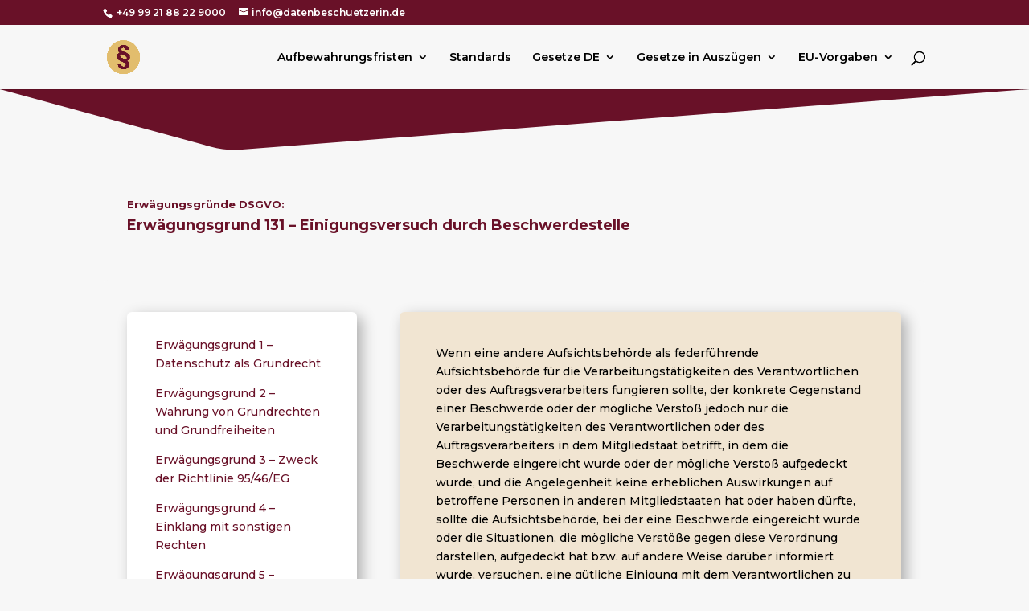

--- FILE ---
content_type: text/html; charset=UTF-8
request_url: https://gesetze.datenbeschuetzerin.de/erwaegungsgruende-dsgvo/erwaegungsgrund-131-einigungsversuch-durch-beschwerdestelle/
body_size: 15955
content:
<!DOCTYPE html>
<html lang="de">
<head>
	<meta charset="UTF-8" />
<meta http-equiv="X-UA-Compatible" content="IE=edge">
	<link rel="pingback" href="https://gesetze.datenbeschuetzerin.de/xmlrpc.php" />

	<script type="text/javascript">
		document.documentElement.className = 'js';
	</script>
	
	<meta name='robots' content='index, follow, max-image-preview:large, max-snippet:-1, max-video-preview:-1' />

	<!-- This site is optimized with the Yoast SEO plugin v26.0 - https://yoast.com/wordpress/plugins/seo/ -->
	<title>Erwägungsgrund 131 - Einigungsversuch durch Beschwerdestelle - Gesetze</title>
	<link rel="canonical" href="https://gesetze.datenbeschuetzerin.de/erwaegungsgruende-dsgvo/erwaegungsgrund-131-einigungsversuch-durch-beschwerdestelle/" />
	<meta property="og:locale" content="de_DE" />
	<meta property="og:type" content="article" />
	<meta property="og:title" content="Erwägungsgrund 131 - Einigungsversuch durch Beschwerdestelle - Gesetze" />
	<meta property="og:url" content="https://gesetze.datenbeschuetzerin.de/erwaegungsgruende-dsgvo/erwaegungsgrund-131-einigungsversuch-durch-beschwerdestelle/" />
	<meta property="og:site_name" content="Gesetze" />
	<meta property="article:modified_time" content="2025-05-19T15:26:41+00:00" />
	<meta name="twitter:card" content="summary_large_image" />
	<meta name="twitter:label1" content="Geschätzte Lesezeit" />
	<meta name="twitter:data1" content="9 Minuten" />
	<script type="application/ld+json" class="yoast-schema-graph">{"@context":"https://schema.org","@graph":[{"@type":"WebPage","@id":"https://gesetze.datenbeschuetzerin.de/erwaegungsgruende-dsgvo/erwaegungsgrund-131-einigungsversuch-durch-beschwerdestelle/","url":"https://gesetze.datenbeschuetzerin.de/erwaegungsgruende-dsgvo/erwaegungsgrund-131-einigungsversuch-durch-beschwerdestelle/","name":"Erwägungsgrund 131 - Einigungsversuch durch Beschwerdestelle - Gesetze","isPartOf":{"@id":"https://gesetze.datenbeschuetzerin.de/#website"},"datePublished":"2020-04-02T11:43:44+00:00","dateModified":"2025-05-19T15:26:41+00:00","breadcrumb":{"@id":"https://gesetze.datenbeschuetzerin.de/erwaegungsgruende-dsgvo/erwaegungsgrund-131-einigungsversuch-durch-beschwerdestelle/#breadcrumb"},"inLanguage":"de","potentialAction":[{"@type":"ReadAction","target":["https://gesetze.datenbeschuetzerin.de/erwaegungsgruende-dsgvo/erwaegungsgrund-131-einigungsversuch-durch-beschwerdestelle/"]}]},{"@type":"BreadcrumbList","@id":"https://gesetze.datenbeschuetzerin.de/erwaegungsgruende-dsgvo/erwaegungsgrund-131-einigungsversuch-durch-beschwerdestelle/#breadcrumb","itemListElement":[{"@type":"ListItem","position":1,"name":"Startseite","item":"https://gesetze.datenbeschuetzerin.de/"},{"@type":"ListItem","position":2,"name":"Erwägungsgründe DSGVO","item":"https://gesetze.datenbeschuetzerin.de/erwaegungsgruende-dsgvo/"},{"@type":"ListItem","position":3,"name":"Erwägungsgrund 131 &#8211; Einigungsversuch durch Beschwerdestelle"}]},{"@type":"WebSite","@id":"https://gesetze.datenbeschuetzerin.de/#website","url":"https://gesetze.datenbeschuetzerin.de/","name":"Gesetze","description":"für Informationssicherheit & Datenschutz","potentialAction":[{"@type":"SearchAction","target":{"@type":"EntryPoint","urlTemplate":"https://gesetze.datenbeschuetzerin.de/?s={search_term_string}"},"query-input":{"@type":"PropertyValueSpecification","valueRequired":true,"valueName":"search_term_string"}}],"inLanguage":"de"}]}</script>
	<!-- / Yoast SEO plugin. -->


<link rel='dns-prefetch' href='//fonts.googleapis.com' />
<link rel="alternate" type="application/rss+xml" title="Gesetze &raquo; Feed" href="https://gesetze.datenbeschuetzerin.de/feed/" />
<link rel="alternate" type="application/rss+xml" title="Gesetze &raquo; Kommentar-Feed" href="https://gesetze.datenbeschuetzerin.de/comments/feed/" />
<meta content="Divi v.4.27.4" name="generator"/><style id='wp-block-library-theme-inline-css' type='text/css'>
.wp-block-audio :where(figcaption){color:#555;font-size:13px;text-align:center}.is-dark-theme .wp-block-audio :where(figcaption){color:#ffffffa6}.wp-block-audio{margin:0 0 1em}.wp-block-code{border:1px solid #ccc;border-radius:4px;font-family:Menlo,Consolas,monaco,monospace;padding:.8em 1em}.wp-block-embed :where(figcaption){color:#555;font-size:13px;text-align:center}.is-dark-theme .wp-block-embed :where(figcaption){color:#ffffffa6}.wp-block-embed{margin:0 0 1em}.blocks-gallery-caption{color:#555;font-size:13px;text-align:center}.is-dark-theme .blocks-gallery-caption{color:#ffffffa6}:root :where(.wp-block-image figcaption){color:#555;font-size:13px;text-align:center}.is-dark-theme :root :where(.wp-block-image figcaption){color:#ffffffa6}.wp-block-image{margin:0 0 1em}.wp-block-pullquote{border-bottom:4px solid;border-top:4px solid;color:currentColor;margin-bottom:1.75em}.wp-block-pullquote cite,.wp-block-pullquote footer,.wp-block-pullquote__citation{color:currentColor;font-size:.8125em;font-style:normal;text-transform:uppercase}.wp-block-quote{border-left:.25em solid;margin:0 0 1.75em;padding-left:1em}.wp-block-quote cite,.wp-block-quote footer{color:currentColor;font-size:.8125em;font-style:normal;position:relative}.wp-block-quote:where(.has-text-align-right){border-left:none;border-right:.25em solid;padding-left:0;padding-right:1em}.wp-block-quote:where(.has-text-align-center){border:none;padding-left:0}.wp-block-quote.is-large,.wp-block-quote.is-style-large,.wp-block-quote:where(.is-style-plain){border:none}.wp-block-search .wp-block-search__label{font-weight:700}.wp-block-search__button{border:1px solid #ccc;padding:.375em .625em}:where(.wp-block-group.has-background){padding:1.25em 2.375em}.wp-block-separator.has-css-opacity{opacity:.4}.wp-block-separator{border:none;border-bottom:2px solid;margin-left:auto;margin-right:auto}.wp-block-separator.has-alpha-channel-opacity{opacity:1}.wp-block-separator:not(.is-style-wide):not(.is-style-dots){width:100px}.wp-block-separator.has-background:not(.is-style-dots){border-bottom:none;height:1px}.wp-block-separator.has-background:not(.is-style-wide):not(.is-style-dots){height:2px}.wp-block-table{margin:0 0 1em}.wp-block-table td,.wp-block-table th{word-break:normal}.wp-block-table :where(figcaption){color:#555;font-size:13px;text-align:center}.is-dark-theme .wp-block-table :where(figcaption){color:#ffffffa6}.wp-block-video :where(figcaption){color:#555;font-size:13px;text-align:center}.is-dark-theme .wp-block-video :where(figcaption){color:#ffffffa6}.wp-block-video{margin:0 0 1em}:root :where(.wp-block-template-part.has-background){margin-bottom:0;margin-top:0;padding:1.25em 2.375em}
</style>
<style id='feedzy-rss-feeds-loop-style-inline-css' type='text/css'>
.wp-block-feedzy-rss-feeds-loop{display:grid;gap:24px;grid-template-columns:repeat(1,1fr)}@media(min-width:782px){.wp-block-feedzy-rss-feeds-loop.feedzy-loop-columns-2,.wp-block-feedzy-rss-feeds-loop.feedzy-loop-columns-3,.wp-block-feedzy-rss-feeds-loop.feedzy-loop-columns-4,.wp-block-feedzy-rss-feeds-loop.feedzy-loop-columns-5{grid-template-columns:repeat(2,1fr)}}@media(min-width:960px){.wp-block-feedzy-rss-feeds-loop.feedzy-loop-columns-2{grid-template-columns:repeat(2,1fr)}.wp-block-feedzy-rss-feeds-loop.feedzy-loop-columns-3{grid-template-columns:repeat(3,1fr)}.wp-block-feedzy-rss-feeds-loop.feedzy-loop-columns-4{grid-template-columns:repeat(4,1fr)}.wp-block-feedzy-rss-feeds-loop.feedzy-loop-columns-5{grid-template-columns:repeat(5,1fr)}}.wp-block-feedzy-rss-feeds-loop .wp-block-image.is-style-rounded img{border-radius:9999px}.wp-block-feedzy-rss-feeds-loop .wp-block-image:has(:is(img:not([src]),img[src=""])){display:none}

</style>
<style id='global-styles-inline-css' type='text/css'>
:root{--wp--preset--aspect-ratio--square: 1;--wp--preset--aspect-ratio--4-3: 4/3;--wp--preset--aspect-ratio--3-4: 3/4;--wp--preset--aspect-ratio--3-2: 3/2;--wp--preset--aspect-ratio--2-3: 2/3;--wp--preset--aspect-ratio--16-9: 16/9;--wp--preset--aspect-ratio--9-16: 9/16;--wp--preset--color--black: #000000;--wp--preset--color--cyan-bluish-gray: #abb8c3;--wp--preset--color--white: #ffffff;--wp--preset--color--pale-pink: #f78da7;--wp--preset--color--vivid-red: #cf2e2e;--wp--preset--color--luminous-vivid-orange: #ff6900;--wp--preset--color--luminous-vivid-amber: #fcb900;--wp--preset--color--light-green-cyan: #7bdcb5;--wp--preset--color--vivid-green-cyan: #00d084;--wp--preset--color--pale-cyan-blue: #8ed1fc;--wp--preset--color--vivid-cyan-blue: #0693e3;--wp--preset--color--vivid-purple: #9b51e0;--wp--preset--gradient--vivid-cyan-blue-to-vivid-purple: linear-gradient(135deg,rgba(6,147,227,1) 0%,rgb(155,81,224) 100%);--wp--preset--gradient--light-green-cyan-to-vivid-green-cyan: linear-gradient(135deg,rgb(122,220,180) 0%,rgb(0,208,130) 100%);--wp--preset--gradient--luminous-vivid-amber-to-luminous-vivid-orange: linear-gradient(135deg,rgba(252,185,0,1) 0%,rgba(255,105,0,1) 100%);--wp--preset--gradient--luminous-vivid-orange-to-vivid-red: linear-gradient(135deg,rgba(255,105,0,1) 0%,rgb(207,46,46) 100%);--wp--preset--gradient--very-light-gray-to-cyan-bluish-gray: linear-gradient(135deg,rgb(238,238,238) 0%,rgb(169,184,195) 100%);--wp--preset--gradient--cool-to-warm-spectrum: linear-gradient(135deg,rgb(74,234,220) 0%,rgb(151,120,209) 20%,rgb(207,42,186) 40%,rgb(238,44,130) 60%,rgb(251,105,98) 80%,rgb(254,248,76) 100%);--wp--preset--gradient--blush-light-purple: linear-gradient(135deg,rgb(255,206,236) 0%,rgb(152,150,240) 100%);--wp--preset--gradient--blush-bordeaux: linear-gradient(135deg,rgb(254,205,165) 0%,rgb(254,45,45) 50%,rgb(107,0,62) 100%);--wp--preset--gradient--luminous-dusk: linear-gradient(135deg,rgb(255,203,112) 0%,rgb(199,81,192) 50%,rgb(65,88,208) 100%);--wp--preset--gradient--pale-ocean: linear-gradient(135deg,rgb(255,245,203) 0%,rgb(182,227,212) 50%,rgb(51,167,181) 100%);--wp--preset--gradient--electric-grass: linear-gradient(135deg,rgb(202,248,128) 0%,rgb(113,206,126) 100%);--wp--preset--gradient--midnight: linear-gradient(135deg,rgb(2,3,129) 0%,rgb(40,116,252) 100%);--wp--preset--font-size--small: 13px;--wp--preset--font-size--medium: 20px;--wp--preset--font-size--large: 36px;--wp--preset--font-size--x-large: 42px;--wp--preset--spacing--20: 0.44rem;--wp--preset--spacing--30: 0.67rem;--wp--preset--spacing--40: 1rem;--wp--preset--spacing--50: 1.5rem;--wp--preset--spacing--60: 2.25rem;--wp--preset--spacing--70: 3.38rem;--wp--preset--spacing--80: 5.06rem;--wp--preset--shadow--natural: 6px 6px 9px rgba(0, 0, 0, 0.2);--wp--preset--shadow--deep: 12px 12px 50px rgba(0, 0, 0, 0.4);--wp--preset--shadow--sharp: 6px 6px 0px rgba(0, 0, 0, 0.2);--wp--preset--shadow--outlined: 6px 6px 0px -3px rgba(255, 255, 255, 1), 6px 6px rgba(0, 0, 0, 1);--wp--preset--shadow--crisp: 6px 6px 0px rgba(0, 0, 0, 1);}:root { --wp--style--global--content-size: 823px;--wp--style--global--wide-size: 1080px; }:where(body) { margin: 0; }.wp-site-blocks > .alignleft { float: left; margin-right: 2em; }.wp-site-blocks > .alignright { float: right; margin-left: 2em; }.wp-site-blocks > .aligncenter { justify-content: center; margin-left: auto; margin-right: auto; }:where(.is-layout-flex){gap: 0.5em;}:where(.is-layout-grid){gap: 0.5em;}.is-layout-flow > .alignleft{float: left;margin-inline-start: 0;margin-inline-end: 2em;}.is-layout-flow > .alignright{float: right;margin-inline-start: 2em;margin-inline-end: 0;}.is-layout-flow > .aligncenter{margin-left: auto !important;margin-right: auto !important;}.is-layout-constrained > .alignleft{float: left;margin-inline-start: 0;margin-inline-end: 2em;}.is-layout-constrained > .alignright{float: right;margin-inline-start: 2em;margin-inline-end: 0;}.is-layout-constrained > .aligncenter{margin-left: auto !important;margin-right: auto !important;}.is-layout-constrained > :where(:not(.alignleft):not(.alignright):not(.alignfull)){max-width: var(--wp--style--global--content-size);margin-left: auto !important;margin-right: auto !important;}.is-layout-constrained > .alignwide{max-width: var(--wp--style--global--wide-size);}body .is-layout-flex{display: flex;}.is-layout-flex{flex-wrap: wrap;align-items: center;}.is-layout-flex > :is(*, div){margin: 0;}body .is-layout-grid{display: grid;}.is-layout-grid > :is(*, div){margin: 0;}body{padding-top: 0px;padding-right: 0px;padding-bottom: 0px;padding-left: 0px;}:root :where(.wp-element-button, .wp-block-button__link){background-color: #32373c;border-width: 0;color: #fff;font-family: inherit;font-size: inherit;line-height: inherit;padding: calc(0.667em + 2px) calc(1.333em + 2px);text-decoration: none;}.has-black-color{color: var(--wp--preset--color--black) !important;}.has-cyan-bluish-gray-color{color: var(--wp--preset--color--cyan-bluish-gray) !important;}.has-white-color{color: var(--wp--preset--color--white) !important;}.has-pale-pink-color{color: var(--wp--preset--color--pale-pink) !important;}.has-vivid-red-color{color: var(--wp--preset--color--vivid-red) !important;}.has-luminous-vivid-orange-color{color: var(--wp--preset--color--luminous-vivid-orange) !important;}.has-luminous-vivid-amber-color{color: var(--wp--preset--color--luminous-vivid-amber) !important;}.has-light-green-cyan-color{color: var(--wp--preset--color--light-green-cyan) !important;}.has-vivid-green-cyan-color{color: var(--wp--preset--color--vivid-green-cyan) !important;}.has-pale-cyan-blue-color{color: var(--wp--preset--color--pale-cyan-blue) !important;}.has-vivid-cyan-blue-color{color: var(--wp--preset--color--vivid-cyan-blue) !important;}.has-vivid-purple-color{color: var(--wp--preset--color--vivid-purple) !important;}.has-black-background-color{background-color: var(--wp--preset--color--black) !important;}.has-cyan-bluish-gray-background-color{background-color: var(--wp--preset--color--cyan-bluish-gray) !important;}.has-white-background-color{background-color: var(--wp--preset--color--white) !important;}.has-pale-pink-background-color{background-color: var(--wp--preset--color--pale-pink) !important;}.has-vivid-red-background-color{background-color: var(--wp--preset--color--vivid-red) !important;}.has-luminous-vivid-orange-background-color{background-color: var(--wp--preset--color--luminous-vivid-orange) !important;}.has-luminous-vivid-amber-background-color{background-color: var(--wp--preset--color--luminous-vivid-amber) !important;}.has-light-green-cyan-background-color{background-color: var(--wp--preset--color--light-green-cyan) !important;}.has-vivid-green-cyan-background-color{background-color: var(--wp--preset--color--vivid-green-cyan) !important;}.has-pale-cyan-blue-background-color{background-color: var(--wp--preset--color--pale-cyan-blue) !important;}.has-vivid-cyan-blue-background-color{background-color: var(--wp--preset--color--vivid-cyan-blue) !important;}.has-vivid-purple-background-color{background-color: var(--wp--preset--color--vivid-purple) !important;}.has-black-border-color{border-color: var(--wp--preset--color--black) !important;}.has-cyan-bluish-gray-border-color{border-color: var(--wp--preset--color--cyan-bluish-gray) !important;}.has-white-border-color{border-color: var(--wp--preset--color--white) !important;}.has-pale-pink-border-color{border-color: var(--wp--preset--color--pale-pink) !important;}.has-vivid-red-border-color{border-color: var(--wp--preset--color--vivid-red) !important;}.has-luminous-vivid-orange-border-color{border-color: var(--wp--preset--color--luminous-vivid-orange) !important;}.has-luminous-vivid-amber-border-color{border-color: var(--wp--preset--color--luminous-vivid-amber) !important;}.has-light-green-cyan-border-color{border-color: var(--wp--preset--color--light-green-cyan) !important;}.has-vivid-green-cyan-border-color{border-color: var(--wp--preset--color--vivid-green-cyan) !important;}.has-pale-cyan-blue-border-color{border-color: var(--wp--preset--color--pale-cyan-blue) !important;}.has-vivid-cyan-blue-border-color{border-color: var(--wp--preset--color--vivid-cyan-blue) !important;}.has-vivid-purple-border-color{border-color: var(--wp--preset--color--vivid-purple) !important;}.has-vivid-cyan-blue-to-vivid-purple-gradient-background{background: var(--wp--preset--gradient--vivid-cyan-blue-to-vivid-purple) !important;}.has-light-green-cyan-to-vivid-green-cyan-gradient-background{background: var(--wp--preset--gradient--light-green-cyan-to-vivid-green-cyan) !important;}.has-luminous-vivid-amber-to-luminous-vivid-orange-gradient-background{background: var(--wp--preset--gradient--luminous-vivid-amber-to-luminous-vivid-orange) !important;}.has-luminous-vivid-orange-to-vivid-red-gradient-background{background: var(--wp--preset--gradient--luminous-vivid-orange-to-vivid-red) !important;}.has-very-light-gray-to-cyan-bluish-gray-gradient-background{background: var(--wp--preset--gradient--very-light-gray-to-cyan-bluish-gray) !important;}.has-cool-to-warm-spectrum-gradient-background{background: var(--wp--preset--gradient--cool-to-warm-spectrum) !important;}.has-blush-light-purple-gradient-background{background: var(--wp--preset--gradient--blush-light-purple) !important;}.has-blush-bordeaux-gradient-background{background: var(--wp--preset--gradient--blush-bordeaux) !important;}.has-luminous-dusk-gradient-background{background: var(--wp--preset--gradient--luminous-dusk) !important;}.has-pale-ocean-gradient-background{background: var(--wp--preset--gradient--pale-ocean) !important;}.has-electric-grass-gradient-background{background: var(--wp--preset--gradient--electric-grass) !important;}.has-midnight-gradient-background{background: var(--wp--preset--gradient--midnight) !important;}.has-small-font-size{font-size: var(--wp--preset--font-size--small) !important;}.has-medium-font-size{font-size: var(--wp--preset--font-size--medium) !important;}.has-large-font-size{font-size: var(--wp--preset--font-size--large) !important;}.has-x-large-font-size{font-size: var(--wp--preset--font-size--x-large) !important;}
:where(.wp-block-post-template.is-layout-flex){gap: 1.25em;}:where(.wp-block-post-template.is-layout-grid){gap: 1.25em;}
:where(.wp-block-columns.is-layout-flex){gap: 2em;}:where(.wp-block-columns.is-layout-grid){gap: 2em;}
:root :where(.wp-block-pullquote){font-size: 1.5em;line-height: 1.6;}
</style>
<link rel='stylesheet' id='wpo_min-header-0-css' href='https://gesetze.datenbeschuetzerin.de/wp-content/cache/wpo-minify/1759755050/assets/wpo-minify-header-901e289e.min.css' type='text/css' media='all' />
<script type="text/javascript" src="https://gesetze.datenbeschuetzerin.de/wp-content/cache/wpo-minify/1759755050/assets/wpo-minify-header-7b110e3f.min.js" id="wpo_min-header-0-js"></script>
<link rel="https://api.w.org/" href="https://gesetze.datenbeschuetzerin.de/wp-json/" /><link rel="alternate" title="JSON" type="application/json" href="https://gesetze.datenbeschuetzerin.de/wp-json/wp/v2/pages/1815" /><link rel="EditURI" type="application/rsd+xml" title="RSD" href="https://gesetze.datenbeschuetzerin.de/xmlrpc.php?rsd" />
<meta name="generator" content="WordPress 6.8.3" />
<link rel='shortlink' href='https://gesetze.datenbeschuetzerin.de/?p=1815' />
<link rel="alternate" title="oEmbed (JSON)" type="application/json+oembed" href="https://gesetze.datenbeschuetzerin.de/wp-json/oembed/1.0/embed?url=https%3A%2F%2Fgesetze.datenbeschuetzerin.de%2Ferwaegungsgruende-dsgvo%2Ferwaegungsgrund-131-einigungsversuch-durch-beschwerdestelle%2F" />
<link rel="alternate" title="oEmbed (XML)" type="text/xml+oembed" href="https://gesetze.datenbeschuetzerin.de/wp-json/oembed/1.0/embed?url=https%3A%2F%2Fgesetze.datenbeschuetzerin.de%2Ferwaegungsgruende-dsgvo%2Ferwaegungsgrund-131-einigungsversuch-durch-beschwerdestelle%2F&#038;format=xml" />
<style type="text/css">
.feedzy-rss-link-icon:after {
	content: url("https://gesetze.datenbeschuetzerin.de/wp-content/plugins/feedzy-rss-feeds/img/external-link.png");
	margin-left: 3px;
}
</style>
		<meta name="viewport" content="width=device-width, initial-scale=1.0, maximum-scale=1.0, user-scalable=0" /><style type="text/css" id="custom-background-css">
body.custom-background { background-color: #f7f7f7; }
</style>
	<link rel="stylesheet" id="et-core-unified-tb-7489-1815-cached-inline-styles" href="https://gesetze.datenbeschuetzerin.de/wp-content/et-cache/1815/et-core-unified-tb-7489-1815.min.css?ver=1759779853" /><link rel="stylesheet" id="et-core-unified-1815-cached-inline-styles" href="https://gesetze.datenbeschuetzerin.de/wp-content/et-cache/1815/et-core-unified-1815.min.css?ver=1759779853" /></head>
<body class="wp-singular page-template-default page page-id-1815 page-child parent-pageid-1502 custom-background wp-theme-Divi et-tb-has-template et-tb-has-footer et_pb_button_helper_class et_fixed_nav et_show_nav et_secondary_nav_enabled et_primary_nav_dropdown_animation_fade et_secondary_nav_dropdown_animation_fade et_header_style_left et_cover_background et_pb_gutter osx et_pb_gutters3 et_pb_pagebuilder_layout et_smooth_scroll et_no_sidebar et_divi_theme et-db">
	<div id="page-container">
<div id="et-boc" class="et-boc">
			
				<div id="top-header">
		<div class="container clearfix">

		
			<div id="et-info">
							<span id="et-info-phone"> +49 99 21 88 22 9000</span>
			
							<a href="mailto:info@datenbeschuetzerin.de"><span id="et-info-email">info@datenbeschuetzerin.de</span></a>
			
						</div>

		
			<div id="et-secondary-menu">
						</div>

		</div>
	</div>


	<header id="main-header" data-height-onload="66">
		<div class="container clearfix et_menu_container">
					<div class="logo_container">
				<span class="logo_helper"></span>
				<a href="https://gesetze.datenbeschuetzerin.de/">
				<img src="https://gesetze.datenbeschuetzerin.de/wp-content/uploads/2020/03/Favicon_Subdomain-Gesetze.png" width="512" height="512" alt="Gesetze" id="logo" data-height-percentage="54" />
				</a>
			</div>
					<div id="et-top-navigation" data-height="66" data-fixed-height="66">
									<nav id="top-menu-nav">
					<ul id="top-menu" class="nav"><li class="mega-menu menu-item menu-item-type-custom menu-item-object-custom menu-item-has-children menu-item-2175"><a href="#">Aufbewahrungsfristen</a>
<ul class="sub-menu">
	<li class="menu-item menu-item-type-post_type menu-item-object-page menu-item-2174"><a href="https://gesetze.datenbeschuetzerin.de/gesetzliche-aufbewahrungsfristen-datenschutz-loeschung/">Allg. Aufbewahrungsfristen</a></li>
	<li class="menu-item menu-item-type-post_type menu-item-object-page menu-item-2252"><a href="https://gesetze.datenbeschuetzerin.de/gesetzliche-aufbewahrungsfristen-fuer-gesundheitsberufe/">Gesundheitsberufe</a></li>
</ul>
</li>
<li class="menu-item menu-item-type-post_type menu-item-object-page menu-item-15459"><a href="https://gesetze.datenbeschuetzerin.de/anwendbare-gesetze-fuer-informationssicherheit-isms/standards/">Standards</a></li>
<li class="mega-menu menu-item menu-item-type-custom menu-item-object-custom menu-item-has-children menu-item-12224"><a href="#">Gesetze DE</a>
<ul class="sub-menu">
	<li class="menu-item menu-item-type-post_type menu-item-object-page menu-item-532"><a href="https://gesetze.datenbeschuetzerin.de/kritis-verordnung-zur-bestimmung-kritischer-infrastrukturen-nach-dem-bsi-gesetz-inhaltsverzeichnis/">KRITIS</a></li>
	<li class="menu-item menu-item-type-post_type menu-item-object-page menu-item-14"><a href="https://gesetze.datenbeschuetzerin.de/geschgehg-inhaltsverzeichnis-geschaeftsgeheimnisgesetz/">GeschGehG</a></li>
	<li class="menu-item menu-item-type-post_type menu-item-object-page menu-item-2041"><a href="https://gesetze.datenbeschuetzerin.de/bundesdatenschutzgesetz-bdsg-inhaltsverzeichnis/">BDSG</a></li>
	<li class="menu-item menu-item-type-post_type menu-item-object-page menu-item-3154"><a href="https://gesetze.datenbeschuetzerin.de/hinschg-hinweisgeberschutzgesetz-inhaltsverzeichnis/">HinSchG</a></li>
	<li class="menu-item menu-item-type-custom menu-item-object-custom menu-item-2609"><a href="https://gesetze.datenbeschuetzerin.de/gesetzes-zur-regelung-des-datenschutzes-und-des-schutzes-der-privatsphaere-in-der-telekommunikation-und-bei-telemedien-ttdsg/">TDDDG</a></li>
	<li class="menu-item menu-item-type-post_type menu-item-object-page menu-item-13434"><a href="https://gesetze.datenbeschuetzerin.de/einwilligungsverwaltungsverordnung-einwv-inhaltsverzeichnis/">EinwV</a></li>
</ul>
</li>
<li class="mega-menu menu-item menu-item-type-custom menu-item-object-custom menu-item-has-children menu-item-2055"><a href="#">Gesetze in Auszügen</a>
<ul class="sub-menu">
	<li class="menu-item menu-item-type-post_type menu-item-object-page menu-item-531"><a href="https://gesetze.datenbeschuetzerin.de/aktiengesetz-aktg-auszug/">AktG &#8211; Auszug</a></li>
	<li class="menu-item menu-item-type-post_type menu-item-object-page menu-item-2056"><a href="https://gesetze.datenbeschuetzerin.de/abgabeordnung-ao-auszug/">AO – Auszug</a></li>
	<li class="menu-item menu-item-type-post_type menu-item-object-page menu-item-2057"><a href="https://gesetze.datenbeschuetzerin.de/betriebsverfassungsgesetz-betrvg-auszug/">BetrVG – Auszug</a></li>
	<li class="menu-item menu-item-type-post_type menu-item-object-page menu-item-2042"><a href="https://gesetze.datenbeschuetzerin.de/buergerliches-gesetzbuch-bgb-auszug/">BGB &#8211; Auszug</a></li>
	<li class="menu-item menu-item-type-post_type menu-item-object-page menu-item-2044"><a href="https://gesetze.datenbeschuetzerin.de/gesetz-betreffend-die-gesellschaften-mit-beschraenkter-haftung-gmbh-auszug/">GmbHG &#8211; Auszug</a></li>
	<li class="menu-item menu-item-type-post_type menu-item-object-page menu-item-2048"><a href="https://gesetze.datenbeschuetzerin.de/grundgesetz-fuer-die-bundesrepublik-deutschland-gg-auszug/">Grundgesetz &#8211; Auszug</a></li>
	<li class="menu-item menu-item-type-post_type menu-item-object-page menu-item-2049"><a href="https://gesetze.datenbeschuetzerin.de/handelsgesetzbuch-hgb-auszug/">HGB &#8211; Auszug</a></li>
	<li class="menu-item menu-item-type-post_type menu-item-object-page menu-item-2050"><a href="https://gesetze.datenbeschuetzerin.de/sozialgesetzbuch-erstes-buch-sgb-i-auszug/">SGB I – Auszug</a></li>
	<li class="menu-item menu-item-type-post_type menu-item-object-page menu-item-2051"><a href="https://gesetze.datenbeschuetzerin.de/sozialgesetzbuch-zehntes-buch-sgb-x-auszug/">SGB X – Auszug</a></li>
	<li class="menu-item menu-item-type-post_type menu-item-object-page menu-item-2052"><a href="https://gesetze.datenbeschuetzerin.de/strafgesetzbuch-stgb-auszug/">StGB – Auszug</a></li>
	<li class="menu-item menu-item-type-post_type menu-item-object-page menu-item-2046"><a href="https://gesetze.datenbeschuetzerin.de/gesetz-ueber-die-voraussetzungen-und-das-verfahren-von-sicherheitsueberpruefungen-des-bundes-und-den-schutz-von-verschlusssachen-sueg-auszug/">SÜG &#8211; Auszug</a></li>
	<li class="menu-item menu-item-type-post_type menu-item-object-page menu-item-2053"><a href="https://gesetze.datenbeschuetzerin.de/telekommunikationsgesetz-tkg-auszug/">TKG – Auszug</a></li>
	<li class="menu-item menu-item-type-post_type menu-item-object-page menu-item-2054"><a href="https://gesetze.datenbeschuetzerin.de/telemediengesetz-tmg-auszug/">DDG – Auszug</a></li>
	<li class="menu-item menu-item-type-post_type menu-item-object-page menu-item-2047"><a href="https://gesetze.datenbeschuetzerin.de/gesetz-ueber-urheberrecht-und-verwandte-schutzrechte-urhg-auszug/">UrhG &#8211; Auszug</a></li>
	<li class="menu-item menu-item-type-post_type menu-item-object-page menu-item-2045"><a href="https://gesetze.datenbeschuetzerin.de/gesetz-gegen-den-unlauteren-wettbewerb-uwg-auszug/">UWG &#8211; Auszug</a></li>
	<li class="menu-item menu-item-type-post_type menu-item-object-page menu-item-17799"><a href="https://gesetze.datenbeschuetzerin.de/gesetz-gegen-wettbewerbsbeschraenkungen-gwb/">GWB &#8211; Auszug</a></li>
	<li class="menu-item menu-item-type-post_type menu-item-object-page menu-item-17937"><a href="https://gesetze.datenbeschuetzerin.de/gesetz-ueber-ordnungswidrigkeiten-owig-inhaltsuebersicht/">OWiG &#8211; Auszug</a></li>
</ul>
</li>
<li class="mega-menu menu-item menu-item-type-custom menu-item-object-custom menu-item-has-children menu-item-3657"><a href="#">EU-Vorgaben</a>
<ul class="sub-menu">
	<li class="menu-item menu-item-type-post_type menu-item-object-page menu-item-has-children menu-item-145"><a href="https://gesetze.datenbeschuetzerin.de/dsgvo-gesetz-datenschutzgrundverordnung/">DSGVO</a>
	<ul class="sub-menu">
		<li class="menu-item menu-item-type-post_type menu-item-object-page current-page-ancestor menu-item-2043"><a href="https://gesetze.datenbeschuetzerin.de/erwaegungsgruende-dsgvo/">Erwägungsgründe DSGVO</a></li>
	</ul>
</li>
	<li class="menu-item menu-item-type-post_type menu-item-object-page menu-item-has-children menu-item-17666"><a href="https://gesetze.datenbeschuetzerin.de/ai-act-inhaltsverzeichnis-2/">AI Act</a>
	<ul class="sub-menu">
		<li class="menu-item menu-item-type-post_type menu-item-object-page menu-item-17667"><a href="https://gesetze.datenbeschuetzerin.de/ai-act-inhaltsverzeichnis/">Erwägungsgründe AI Act</a></li>
	</ul>
</li>
	<li class="menu-item menu-item-type-post_type menu-item-object-page menu-item-3658"><a href="https://gesetze.datenbeschuetzerin.de/gesetz-ueber-digitale-dienste-dsa-inhaltsverzeichnis/">DSA</a></li>
	<li class="menu-item menu-item-type-post_type menu-item-object-page menu-item-13736"><a href="https://gesetze.datenbeschuetzerin.de/gesetz-ueber-digitale-maerkte-dma-inhaltsverzeichnis/">DMA</a></li>
	<li class="menu-item menu-item-type-post_type menu-item-object-page menu-item-15827"><a href="https://gesetze.datenbeschuetzerin.de/csrd-inhaltsverzeichnis/">CSRD</a></li>
	<li class="menu-item menu-item-type-post_type menu-item-object-page menu-item-18257"><a href="https://gesetze.datenbeschuetzerin.de/whistleblower-richtlinie/">Whistleblower-Richtlinie</a></li>
	<li class="menu-item menu-item-type-post_type menu-item-object-page menu-item-18717"><a href="https://gesetze.datenbeschuetzerin.de/dataact-inhaltsverzeichnis/">DataAct</a></li>
</ul>
</li>
</ul>					</nav>
				
				
				
									<div id="et_top_search">
						<span id="et_search_icon"></span>
					</div>
				
				<div id="et_mobile_nav_menu">
				<div class="mobile_nav closed">
					<span class="select_page">Seite wählen</span>
					<span class="mobile_menu_bar mobile_menu_bar_toggle"></span>
				</div>
			</div>			</div> <!-- #et-top-navigation -->
		</div> <!-- .container -->
				<div class="et_search_outer">
			<div class="container et_search_form_container">
				<form role="search" method="get" class="et-search-form" action="https://gesetze.datenbeschuetzerin.de/">
				<input type="search" class="et-search-field" placeholder="Suchen &hellip;" value="" name="s" title="Suchen nach:" />				</form>
				<span class="et_close_search_field"></span>
			</div>
		</div>
			</header> <!-- #main-header -->
<div id="et-main-area">
	
<div id="main-content">


			
				<article id="post-1815" class="post-1815 page type-page status-publish hentry">

				
					<div class="entry-content">
					<div class="et-l et-l--post">
			<div class="et_builder_inner_content et_pb_gutters3">
		<div class="et_pb_section et_pb_section_0 et_pb_with_background et_section_regular section_has_divider et_pb_top_divider" >
				<div class="et_pb_top_inside_divider et-no-transition"></div>
				
				
				
				
				
				<div class="et_pb_row et_pb_row_0 et_animated">
				<div class="et_pb_column et_pb_column_4_4 et_pb_column_0  et_pb_css_mix_blend_mode_passthrough et-last-child">
				
				
				
				
				<div class="et_pb_module et_pb_text et_pb_text_0 et_animated  et_pb_text_align_left et_pb_bg_layout_light">
				
				
				
				
				<div class="et_pb_text_inner"><h6><span style="font-size: small;"><strong>Erwägungsgründe DSGVO:</strong></span></h6>
<h4 class="title"><strong>Erwägungsgrund 131 – Einigungsversuch durch Beschwerdestelle</strong></h4></div>
			</div>
			</div>
				
				
				
				
			</div>
				
				
			</div><div class="et_pb_section et_pb_section_1 et_pb_with_background et_section_regular" >
				
				
				
				
				
				
				<div class="et_pb_row et_pb_row_1">
				<div class="et_pb_column et_pb_column_1_3 et_pb_column_1  et_pb_css_mix_blend_mode_passthrough">
				
				
				
				
				<div class="et_pb_module et_pb_text et_pb_text_1  et_pb_text_align_left et_pb_bg_layout_light">
				
				
				
				
				<div class="et_pb_text_inner"><p><a href="https://gesetze.datenbeschuetzerin.de/erwaegungsgruende-dsgvo/erwaegungsgrund-1-datenschutz-als-grundrecht/">Erwägungsgrund 1 – Datenschutz als Grundrecht</a></p>
<p><a href="https://gesetze.datenbeschuetzerin.de/erwaegungsgruende-dsgvo/erwaegungsgrund-2-wahrung-von-grundrechten-und-grundfreiheiten/">Erwägungsgrund 2 – Wahrung von Grundrechten und Grundfreiheiten</a></p>
<p><a href="https://gesetze.datenbeschuetzerin.de/erwaegungsgruende-dsgvo/erwaegungsgrund-3-zweck-der-richtlinie-95-46-eg/">Erwägungsgrund 3 – Zweck der Richtlinie 95/46/EG</a></p>
<p><a href="https://gesetze.datenbeschuetzerin.de/erwaegungsgruende-dsgvo/erwaegungsgrund-4-einklang-mit-sonstigen-rechten/">Erwägungsgrund 4 – Einklang mit sonstigen Rechten</a></p>
<p><a href="https://gesetze.datenbeschuetzerin.de/erwaegungsgruende-dsgvo/erwaegungsgrund-5-datenaustausch-durch-zusammenarbeit-der-mitgliedstaaten/">Erwägungsgrund 5 – Datenaustausch durch Zusammenarbeit der Mitgliedstaaten</a></p>
<p><a href="https://gesetze.datenbeschuetzerin.de/erwaegungsgruende-dsgvo/erwaegungsgrund-6-gewaehrleistung-hohen-datenschutzniveaus/">Erwägungsgrund 6 – Gewährleistung hohen Datenschutzniveaus</a></p>
<p><a href="https://gesetze.datenbeschuetzerin.de/erwaegungsgruende-dsgvo/erwaegungsgrund-7-vertrauensbasis-kontrolle-und-sicherheit/">Erwägungsgrund 7 – Vertrauensbasis, Kontrolle und Sicherheit</a></p>
<p><a href="https://gesetze.datenbeschuetzerin.de/erwaegungsgruende-dsgvo/erwaegungsgrund-8-voraussetzungen-fuer-uebernahme-in-nationales-recht/">Erwägungsgrund 8 – Voraussetzungen für Übernahme in nationales Recht</a></p>
<p><a href="https://gesetze.datenbeschuetzerin.de/erwaegungsgruende-dsgvo/erwaegungsgrund-9-unterschiedliches-schutzniveau-durch-richtlinie-95-46-eg/">Erwägungsgrund 9 – Unterschiedliches Schutzniveau durch Richtlinie 95/46/EG</a></p>
<p><a href="https://gesetze.datenbeschuetzerin.de/erwaegungsgruende-dsgvo/erwaegungsgrund-10-vereinheitlichung-des-schutzniveaus-der-mitgliedstaaten/">Erwägungsgrund 10 – Vereinheitlichung des Schutzniveaus der Mitgliedstaaten</a></p>
<p><a href="https://gesetze.datenbeschuetzerin.de/erwaegungsgruende-dsgvo/erwaegungsgrund-11-rechte-befugnisse-und-sanktionen-vereinheitlichen/">Erwägungsgrund 11 – Rechte, Befugnisse und Sanktionen vereinheitlichen</a></p>
<p><a href="https://gesetze.datenbeschuetzerin.de/erwaegungsgruende-dsgvo/erwaegungsgrund-12-artikel-16-absatz-2-aeuv-als-ermaechtigungsgrundlage/">Erwägungsgrund 12 – Artikel 16 Absatz 2 AEUV als Ermächtigungsgrundlage</a></p>
<p><a href="https://gesetze.datenbeschuetzerin.de/erwaegungsgruende-dsgvo/erwaegungsgrund-13-einbeziehung-von-kleinstunternehmen-kleinen-und-mittleren-unternehmen/">Erwägungsgrund 13 – Einbeziehung von Kleinstunternehmen, kleinen und mittleren Unternehmen</a></p>
<p><a href="https://gesetze.datenbeschuetzerin.de/erwaegungsgruende-dsgvo/erwaegungsgrund-14-keine-anwendung-auf-juristische-personen/">Erwägungsgrund 14 – Keine Anwendung auf juristische Personen</a></p>
<p><a href="https://gesetze.datenbeschuetzerin.de/erwaegungsgruende-dsgvo/erwaegungsgrund-15-technologieneutraler-schutz/">Erwägungsgrund 15 – Technologieneutraler Schutz</a></p>
<p><a href="https://gesetze.datenbeschuetzerin.de/erwaegungsgruende-dsgvo/erwaegungsgrund-16-keine-geltung-ausserhalb-des-anwendungsbereichs-von-unionsrecht/">Erwägungsgrund 16 – Keine Geltung außerhalb des Anwendungsbereichs von Unionsrecht</a></p>
<p><a href="https://gesetze.datenbeschuetzerin.de/erwaegungsgruende-dsgvo/erwaegungsgrund-17-anpassung-der-verordnung-eg-nr-45-2001/">Erwägungsgrund 17 – Anpassung der Verordnung (EG) Nr. 45/2001</a></p>
<p><a href="https://gesetze.datenbeschuetzerin.de/erwaegungsgruende-dsgvo/erwaegungsgrund-18-keine-anwendung-auf-verarbeitung-zu-persoenlichen-zwecken/">Erwägungsgrund 18 – Keine Anwendung auf Verarbeitung zu persönlichen Zwecken</a></p>
<p><a href="https://gesetze.datenbeschuetzerin.de/erwaegungsgruende-dsgvo/erwaegungsgrund-19-keine-anwendung-auf-datenverarbeitung-zur-strafverfolgung/">Erwägungsgrund 19 – Keine Anwendung auf Datenverarbeitung zur Strafverfolgung</a></p>
<p><a href="https://gesetze.datenbeschuetzerin.de/erwaegungsgruende-dsgvo/erwaegungsgrund-20-kein-beeinflussung-der-unabhaengigkeit-der-justiz/">Erwägungsgrund 20 – Kein Beeinflussung der Unabhängigkeit der Justiz</a></p>
<p><a href="https://gesetze.datenbeschuetzerin.de/erwaegungsgruende-dsgvo/erwaegungsgrund-21-kein-einfluss-auf-anwendung-der-richtlinie-2000-31-eg/">Erwägungsgrund 21 – Kein Einfluss auf Anwendung der Richtlinie 2000/31/EG</a></p>
<p><a href="https://gesetze.datenbeschuetzerin.de/erwaegungsgruende-dsgvo/erwaegungsgrund-22-datenverarbeitung-durch-eine-niederlassung/">Erwägungsgrund 22 – Datenverarbeitung durch eine Niederlassung</a></p>
<p><a href="https://gesetze.datenbeschuetzerin.de/erwaegungsgruende-dsgvo/erwaegungsgrund-23-anwendung-bei-angeboten-an-betroffene-in-der-union/">Erwägungsgrund 23 – Anwendung bei Angeboten an Betroffene in der Union</a></p>
<p><a href="https://gesetze.datenbeschuetzerin.de/erwaegungsgruende-dsgvo/erwaegungsgrund-24-anwendung-bei-profiling-zu-betroffenen-in-der-union/">Erwägungsgrund 24 – Anwendung bei Profiling zu Betroffenen in der Union</a></p>
<p><a href="https://gesetze.datenbeschuetzerin.de/erwaegungsgruende-dsgvo/erwaegungsgrund-25-anwendung-ausserhalb-der-union-wegen-voelkerrechtlicher-bestimmungen/">Erwägungsgrund 25 – Anwendung außerhalb der Union wegen völkerrechtlicher Bestimmungen</a></p>
<p><a href="https://gesetze.datenbeschuetzerin.de/erwaegungsgruende-dsgvo/erwaegungsgrund-26-keine-anwendung-auf-anonymisierte-daten/">Erwägungsgrund 26 – Keine Anwendung auf anonymisierte Daten</a></p>
<p><a href="https://gesetze.datenbeschuetzerin.de/erwaegungsgruende-dsgvo/erwaegungsgrund-27-keine-anwendung-auf-daten-verstorbener/">Erwägungsgrund 27 – Keine Anwendung auf Daten Verstorbener</a></p>
<p><a href="https://gesetze.datenbeschuetzerin.de/erwaegungsgruende-dsgvo/erwaegungsgrund-28-verhaeltnis-von-pseudonymisierung-zu-anderen-massnahmen/">Erwägungsgrund 28 – Verhältnis von Pseudonymisierung zu anderen Maßnahmen</a></p>
<p><a href="https://gesetze.datenbeschuetzerin.de/erwaegungsgruende-dsgvo/erwaegungsgrund-29-anreize-fuer-anwendung-der-pseudonymisierung/">Erwägungsgrund 29 – Anreize für Anwendung der Pseudonymisierung</a></p>
<p><a href="https://gesetze.datenbeschuetzerin.de/erwaegungsgruende-dsgvo/erwaegungsgrund-30-online-kennungen-zur-profilerstellung-und-identifizierung/">Erwägungsgrund 30 – Online-Kennungen zur Profilerstellung und Identifizierung</a></p>
<p><a href="https://gesetze.datenbeschuetzerin.de/erwaegungsgruende-dsgvo/erwaegungsgrund-31-keine-anwendung-bei-offenlegung-gegenueber-behoerden/">Erwägungsgrund 31 – Keine Anwendung bei Offenlegung gegenüber Behörden</a></p>
<p><a href="https://gesetze.datenbeschuetzerin.de/erwaegungsgruende-dsgvo/erwaegungsgrund-32-anforderungen-an-eine-einwilligung/">Erwägungsgrund 32 – Anforderungen an eine Einwilligung</a></p>
<p><a href="https://gesetze.datenbeschuetzerin.de/erwaegungsgruende-dsgvo/erwaegungsgrund-33-einwilligung-bei-verarbeitung-fuer-wissenschaftliche-zwecke/">Erwägungsgrund 33 – Einwilligung bei Verarbeitung für wissenschaftliche Zwecke</a></p>
<p><a href="https://gesetze.datenbeschuetzerin.de/erwaegungsgruende-dsgvo/erwaegungsgrund-34-definition-genetischer-daten/">Erwägungsgrund 34 – Definition genetischer Daten</a></p>
<p><a href="https://gesetze.datenbeschuetzerin.de/erwaegungsgruende-dsgvo/erwaegungsgrund-35-personenbezogene-gesundheitsdaten/">Erwägungsgrund 35 – Personenbezogene Gesundheitsdaten</a></p>
<p><a href="https://gesetze.datenbeschuetzerin.de/erwaegungsgruende-dsgvo/erwaegungsgrund-36-definition-der-hauptniederlassung/">Erwägungsgrund 36 – Definition der Hauptniederlassung</a></p>
<p><a href="https://gesetze.datenbeschuetzerin.de/erwaegungsgruende-dsgvo/erwaegungsgrund-37-definition-einer-unternehmensgruppe/">Erwägungsgrund 37 – Definition einer Unternehmensgruppe</a></p>
<p><a href="https://gesetze.datenbeschuetzerin.de/erwaegungsgruende-dsgvo/erwaegungsgrund-38-besonderer-schutz-personenbezogener-daten-von-kindern/">Erwägungsgrund 38 – Besonderer Schutz personenbezogener Daten von Kindern</a></p>
<p><a href="https://gesetze.datenbeschuetzerin.de/erwaegungsgruende-dsgvo/erwaegungsgrund-39-grundsaetze-der-datenverarbeitung/">Erwägungsgrund 39 – Grundsätze der Datenverarbeitung</a></p>
<p><a href="https://gesetze.datenbeschuetzerin.de/erwaegungsgruende-dsgvo/erwaegungsgrund-40-rechtmaessigkeit-der-datenverarbeitung/">Erwägungsgrund 40 – Rechtmäßigkeit der Datenverarbeitung</a></p>
<p><a href="https://gesetze.datenbeschuetzerin.de/erwaegungsgruende-dsgvo/erwaegungsgrund-41-rechtsgrundlagen-und-gesetzgebungsmassnahmen/">Erwägungsgrund 41 – Rechtsgrundlagen und Gesetzgebungsmaßnahmen</a></p>
<p><a href="https://gesetze.datenbeschuetzerin.de/erwaegungsgruende-dsgvo/erwaegungsgrund-42-nachweispflicht-fuer-einwilligung/">Erwägungsgrund 42 – Nachweispflicht für Einwilligung</a></p>
<p><a href="https://gesetze.datenbeschuetzerin.de/erwaegungsgruende-dsgvo/erwaegungsgrund-43-freiwilligkeit-der-einwilligung/">Erwägungsgrund 43 – Freiwilligkeit der Einwilligung</a></p>
<p><a href="https://gesetze.datenbeschuetzerin.de/erwaegungsgruende-dsgvo/erwaegungsgrund-44-datenverarbeitung-fuer-vertragsabschluss-oder-abwicklung/">Erwägungsgrund 44 – Datenverarbeitung für Vertragsabschluss oder -abwicklung</a></p>
<p><a href="https://gesetze.datenbeschuetzerin.de/erwaegungsgruende-dsgvo/erwaegungsgrund-45-datenverarbeitung-aufgrund-rechtlicher-verpflichtung/">Erwägungsgrund 45 – Datenverarbeitung aufgrund rechtlicher Verpflichtung</a></p>
<p><a href="https://gesetze.datenbeschuetzerin.de/erwaegungsgruende-dsgvo/erwaegungsgrund-46-datenverarbeitung-aufgrund-lebenswichtiger-interessen/">Erwägungsgrund 46 – Datenverarbeitung aufgrund lebenswichtiger Interessen</a></p>
<p><a href="https://gesetze.datenbeschuetzerin.de/erwaegungsgruende-dsgvo/erwaegungsgrund-47-datenverarbeitung-aufgrund-ueberwiegender-berechtigter-interessen/">Erwägungsgrund 47 – Datenverarbeitung aufgrund überwiegender berechtigter Interessen</a></p>
<p><a href="https://gesetze.datenbeschuetzerin.de/erwaegungsgruende-dsgvo/erwaegungsgrund-48-uebermittlung-innerhalb-von-unternehmensgruppen/">Erwägungsgrund 48 – Übermittlung innerhalb von Unternehmensgruppen</a></p>
<p><a href="https://gesetze.datenbeschuetzerin.de/erwaegungsgruende-dsgvo/erwaegungsgrund-49-verarbeitung-zur-gewaehrleistung-der-netz-und-informationssicherheit/">Erwägungsgrund 49 – Verarbeitung zur Gewährleistung der Netz- und Informationssicherheit</a></p>
<p><a href="https://gesetze.datenbeschuetzerin.de/erwaegungsgruende-dsgvo/erwaegungsgrund-50-aenderung-der-verarbeitungszwecke/">Erwägungsgrund 50 – Änderung der Verarbeitungszwecke</a></p>
<p><a href="https://gesetze.datenbeschuetzerin.de/erwaegungsgruende-dsgvo/erwaegungsgrund-51-besonderer-schutz-sensibler-daten/">Erwägungsgrund 51 – Besonderer Schutz sensibler Daten</a></p>
<p><a href="https://gesetze.datenbeschuetzerin.de/erwaegungsgruende-dsgvo/erwaegungsgrund-52-ausnahmen-vom-verbot-der-verarbeitung-sensibler-daten/">Erwägungsgrund 52 – Ausnahmen vom Verbot der Verarbeitung sensibler Daten</a></p>
<p><a href="https://gesetze.datenbeschuetzerin.de/erwaegungsgruende-dsgvo/erwaegungsgrund-53-verarbeitung-sensibler-daten-fuer-gesundheitsbezogene-zwecke/">Erwägungsgrund 53 – Verarbeitung sensibler Daten für gesundheitsbezogene Zwecke</a></p>
<p><a href="https://gesetze.datenbeschuetzerin.de/erwaegungsgruende-dsgvo/erwaegungsgrund-54-verarbeitung-sensibler-daten-fuer-zwecke-der-oeffentlichen-gesundheit/">Erwägungsgrund 54 – Verarbeitung sensibler Daten für Zwecke der öffentlichen Gesundheit</a></p>
<p><a href="https://gesetze.datenbeschuetzerin.de/erwaegungsgruende-dsgvo/erwaegungsgrund-55-verarbeitung-staatlicher-stellen-fuer-ziele-von-religionsgemeinschaften/">Erwägungsgrund 55 – Verarbeitung staatlicher Stellen für Ziele von Religionsgemeinschaften</a></p>
<p><a href="https://gesetze.datenbeschuetzerin.de/erwaegungsgruende-dsgvo/erwaegungsgrund-56-verarbeitung-von-daten-ueber-politische-einstellungen-durch-parteien/">Erwägungsgrund 56 – Verarbeitung von Daten über politische Einstellungen durch Parteien</a></p>
<p><a href="https://gesetze.datenbeschuetzerin.de/erwaegungsgruende-dsgvo/erwaegungsgrund-57-zusaetzliche-daten-zur-identifizierung/">Erwägungsgrund 57 – Zusätzliche Daten zur Identifizierung</a></p>
<p><a href="https://gesetze.datenbeschuetzerin.de/erwaegungsgruende-dsgvo/erwaegungsgrund-58-transparenzgrundsatz/">Erwägungsgrund 58 – Transparenzgrundsatz</a></p>
<p><a href="https://gesetze.datenbeschuetzerin.de/erwaegungsgruende-dsgvo/erwaegungsgrund-59-modalitaeten-fuer-die-ausuebung-von-betroffenenrechten/">Erwägungsgrund 59 – Modalitäten für die Ausübung von Betroffenenrechten</a></p>
<p><a href="https://gesetze.datenbeschuetzerin.de/erwaegungsgruende-dsgvo/erwaegungsgrund-60-unterrichtung-betroffener-ueber-verarbeitungsvorgaenge/">Erwägungsgrund 60 – Unterrichtung Betroffener über Verarbeitungsvorgänge</a></p>
<p><a href="https://gesetze.datenbeschuetzerin.de/erwaegungsgruende-dsgvo/erwaegungsgrund-61-zeitpunkt-der-unterrichtung/">Erwägungsgrund 61 – Zeitpunkt der Unterrichtung</a></p>
<p><a href="https://gesetze.datenbeschuetzerin.de/erwaegungsgruende-dsgvo/erwaegungsgrund-62-ausnahmen-von-unterrichtungsspflicht/">Erwägungsgrund 62 – Ausnahmen von Unterrichtungsspflicht</a></p>
<p><a href="https://gesetze.datenbeschuetzerin.de/erwaegungsgruende-dsgvo/erwaegungsgrund-63-auskunftsrecht-betroffener/">Erwägungsgrund 63 – Auskunftsrecht Betroffener</a></p>
<p><a href="https://gesetze.datenbeschuetzerin.de/erwaegungsgruende-dsgvo/erwaegungsgrund-64-identitaetspruefung/">Erwägungsgrund 64 – Identitätsprüfung</a></p>
<p><a href="https://gesetze.datenbeschuetzerin.de/erwaegungsgruende-dsgvo/erwaegungsgrund-65-recht-auf-berichtigung-und-loeschung/">Erwägungsgrund 65 – Recht auf Berichtigung und Löschung</a></p>
<p><a href="https://gesetze.datenbeschuetzerin.de/erwaegungsgruende-dsgvo/erwaegungsgrund-66-ausweitung-des-rechts-auf-loeschung/">Erwägungsgrund 66 – Ausweitung des Rechts auf Löschung</a></p>
<p><a href="https://gesetze.datenbeschuetzerin.de/erwaegungsgruende-dsgvo/erwaegungsgrund-67-beschraenkung-der-verarbeitung/">Erwägungsgrund 67 – Beschränkung der Verarbeitung</a></p>
<p><a href="https://gesetze.datenbeschuetzerin.de/erwaegungsgruende-dsgvo/erwaegungsgrund-68-recht-auf-datenuebermittlung/">Erwägungsgrund 68 – Recht auf Datenübermittlung</a></p>
<p><a href="https://gesetze.datenbeschuetzerin.de/erwaegungsgruende-dsgvo/erwaegungsgrund-69-widerspruchsrecht-des-betroffenen/">Erwägungsgrund 69 – Widerspruchsrecht des Betroffenen</a></p>
<p><a href="https://gesetze.datenbeschuetzerin.de/erwaegungsgruende-dsgvo/erwaegungsgrund-70-widerspruchsrecht-gegen-verarbeitung-zu-direktwerbung/">Erwägungsgrund 70 – Widerspruchsrecht gegen Verarbeitung zu Direktwerbung</a></p>
<p><a href="https://gesetze.datenbeschuetzerin.de/erwaegungsgruende-dsgvo/erwaegungsgrund-71-eingeschraenkte-zulaessigkeit-des-profilings/">Erwägungsgrund 71 – Eingeschränkte Zulässigkeit des Profilings</a></p>
<p><a href="https://gesetze.datenbeschuetzerin.de/erwaegungsgruende-dsgvo/erwaegungsgrund-72-leitlinien-fuer-profiling-durch-datenschutzausschuss/">Erwägungsgrund 72 – Leitlinien für Profiling durch Datenschutzausschuss</a></p>
<p><a href="https://gesetze.datenbeschuetzerin.de/erwaegungsgruende-dsgvo/erwaegungsgrund-73-beschraenkungen-von-grundsaetzen-und-rechten/">Erwägungsgrund 73 – Beschränkungen von Grundsätzen und Rechten</a></p>
<p><a href="https://gesetze.datenbeschuetzerin.de/erwaegungsgruende-dsgvo/erwaegungsgrund-74-verantwortung-und-haftung-des-verantwortlichen/">Erwägungsgrund 74 – Verantwortung und Haftung des Verantwortlichen</a></p>
<p><a href="https://gesetze.datenbeschuetzerin.de/erwaegungsgruende-dsgvo/erwaegungsgrund-75-risiken-fuer-rechte-und-freiheiten-natuerlicher-personen/">Erwägungsgrund 75 – Risiken für Rechte und Freiheiten natürlicher Personen</a></p>
<p><a href="https://gesetze.datenbeschuetzerin.de/erwaegungsgruende-dsgvo/erwaegungsgrund-76-risikobewertung-fuer-datenverarbeitung/">Erwägungsgrund 76 – Risikobewertung für Datenverarbeitung</a></p>
<p><a href="https://gesetze.datenbeschuetzerin.de/erwaegungsgruende-dsgvo/erwaegungsgrund-77-anleitungen-zum-umgang-mit-personenbezogenen-daten/">Erwägungsgrund 77 – Anleitungen zum Umgang mit personenbezogenen Daten</a></p>
<p><a href="https://gesetze.datenbeschuetzerin.de/erwaegungsgruende-dsgvo/erwaegungsgrund-78-verwendung-technischer-und-organisatorischer-massnahmen/">Erwägungsgrund 78 – Verwendung technischer und organisatorischer Maßnahmen</a></p>
<p><a href="https://gesetze.datenbeschuetzerin.de/erwaegungsgruende-dsgvo/erwaegungsgrund-79-verteilung-von-verantwortlichkeiten/">Erwägungsgrund 79 – Verteilung von Verantwortlichkeiten</a></p>
<p><a href="https://gesetze.datenbeschuetzerin.de/erwaegungsgruende-dsgvo/erwaegungsgrund-80-benennung-eines-vertreters/">Erwägungsgrund 80 – Benennung eines Vertreters</a></p>
<p><a href="https://gesetze.datenbeschuetzerin.de/erwaegungsgruende-dsgvo/erwaegungsgrund-81-anforderungen-an-einen-auftragsverarbeiter/">Erwägungsgrund 81 – Anforderungen an einen Auftragsverarbeiter</a></p>
<p><a href="https://gesetze.datenbeschuetzerin.de/erwaegungsgruende-dsgvo/erwaegungsgrund-82-verzeichnis-der-verarbeitungstaetigkeiten/">Erwägungsgrund 82 – Verzeichnis der Verarbeitungstätigkeiten</a></p>
<p><a href="https://gesetze.datenbeschuetzerin.de/erwaegungsgruende-dsgvo/erwaegungsgrund-83-risikobeurteilung/">Erwägungsgrund 83 – Risikobeurteilung</a></p>
<p><a href="https://gesetze.datenbeschuetzerin.de/erwaegungsgruende-dsgvo/erwaegungsgrund-84-folgenabschaetzung-bei-riskanter-verarbeitung/">Erwägungsgrund 84 – Folgenabschätzung bei riskanter Verarbeitung</a></p>
<p><a href="https://gesetze.datenbeschuetzerin.de/erwaegungsgruende-dsgvo/erwaegungsgrund-85-meldepflicht-gegenueber-aufsichtsbehoerde/">Erwägungsgrund 85 – Meldepflicht gegenüber Aufsichtsbehörde</a></p>
<p><a href="https://gesetze.datenbeschuetzerin.de/erwaegungsgruende-dsgvo/erwaegungsgrund-86-benachrichtigung-der-betroffenen-ueber-verletzung/">Erwägungsgrund 86 – Benachrichtigung der Betroffenen über Verletzung</a></p>
<p><a href="https://gesetze.datenbeschuetzerin.de/erwaegungsgruende-dsgvo/erwaegungsgrund-87-unverzuegliche-meldung/">Erwägungsgrund 87 – Unverzügliche Meldung</a></p>
<p><a href="https://gesetze.datenbeschuetzerin.de/erwaegungsgruende-dsgvo/erwaegungsgrund-88-format-und-verfahren-fuer-meldungen/">Erwägungsgrund 88 – Format und Verfahren für Meldungen</a></p>
<p><a href="https://gesetze.datenbeschuetzerin.de/erwaegungsgruende-dsgvo/erwaegungsgrund-89-einschraenkung-der-meldepflicht/">Erwägungsgrund 89 – Einschränkung der Meldepflicht</a></p>
<p><a href="https://gesetze.datenbeschuetzerin.de/erwaegungsgruende-dsgvo/erwaegungsgrund-90-gegenstand-der-datenschutz-folgenabschaetzung/">Erwägungsgrund 90 – Gegenstand der Datenschutz-Folgenabschätzung</a></p>
<p><a href="https://gesetze.datenbeschuetzerin.de/erwaegungsgruende-dsgvo/erwaegungsgrund-91-notwendigkeit-der-datenschutz-folgenabschaetzung/">Erwägungsgrund 91 – Notwendigkeit der Datenschutz-Folgenabschätzung</a></p>
<p><a href="https://gesetze.datenbeschuetzerin.de/erwaegungsgruende-dsgvo/erwaegungsgrund-92-umfang-der-datenschutz-folgenabschaetzung/">Erwägungsgrund 92 – Umfang der Datenschutz-Folgenabschätzung</a></p>
<p><a href="https://gesetze.datenbeschuetzerin.de/erwaegungsgruende-dsgvo/erwaegungsgrund-93-zeitpunkt-der-datenschutz-folgenabschaetzung/">Erwägungsgrund 93 – Zeitpunkt der Datenschutz-Folgenabschätzung</a></p>
<p><a href="https://gesetze.datenbeschuetzerin.de/erwaegungsgruende-dsgvo/erwaegungsgrund-94-konsultation-der-aufsichtsbehoerde/">Erwägungsgrund 94 – Konsultation der Aufsichtsbehörde</a></p>
<p><a href="https://gesetze.datenbeschuetzerin.de/erwaegungsgruende-dsgvo/erwaegungsgrund-95-unterstuetzung-durch-den-auftragsverarbeiter/">Erwägungsgrund 95 – Unterstützung durch den Auftragsverarbeiter</a></p>
<p><a href="https://gesetze.datenbeschuetzerin.de/erwaegungsgruende-dsgvo/erwaegungsgrund-96-konsultation-der-aufsichtsbehoerde-im-gesetzgebungsverfahren/">Erwägungsgrund 96 – Konsultation der Aufsichtsbehörde im Gesetzgebungsverfahren</a></p>
<p><a href="https://gesetze.datenbeschuetzerin.de/erwaegungsgruende-dsgvo/erwaegungsgrund-97-unterstuetzung-durch-datenschutzbeauftragten/">Erwägungsgrund 97 – Unterstützung durch Datenschutzbeauftragten</a></p>
<p><a href="https://gesetze.datenbeschuetzerin.de/erwaegungsgruende-dsgvo/erwaegungsgrund-98-verhaltensregeln-von-verbaenden-und-vereinigungen/">Erwägungsgrund 98 – Verhaltensregeln von Verbänden und Vereinigungen</a></p>
<p><a href="https://gesetze.datenbeschuetzerin.de/erwaegungsgruende-dsgvo/erwaegungsgrund-99-konsultation-von-interessentraegern-und-betroffenen/">Erwägungsgrund 99 – Konsultation von Interessenträgern und Betroffenen</a></p>
<p><a href="https://gesetze.datenbeschuetzerin.de/erwaegungsgruende-dsgvo/erwaegungsgrund-100-zertifizierungen/">Erwägungsgrund 100 – Zertifizierungen</a></p>
<p><a href="https://gesetze.datenbeschuetzerin.de/erwaegungsgruende-dsgvo/erwaegungsgrund-101-grundsaetze-des-internationalen-datenverkehrs/">Erwägungsgrund 101 – Grundsätze des internationalen Datenverkehrs</a></p>
<p><a href="https://gesetze.datenbeschuetzerin.de/erwaegungsgruende-dsgvo/erwaegungsgrund-102-internationale-abkommen-fuer-angemessenes-schutzniveau/">Erwägungsgrund 102 – Internationale Abkommen für angemessenes Schutzniveau</a></p>
<p><a href="https://gesetze.datenbeschuetzerin.de/erwaegungsgruende-dsgvo/erwaegungsgrund-103-angemessenheitsbeschlusses-ueber-schutzniveau-von-drittlaendern/">Erwägungsgrund 103 – Angemessenheitsbeschlusses über Schutzniveau von Drittländern</a></p>
<p><a href="https://gesetze.datenbeschuetzerin.de/erwaegungsgruende-dsgvo/erwaegungsgrund-104-kriterien-fuer-angemessenheitsbeschluss/">Erwägungsgrund 104 – Kriterien für Angemessenheitsbeschluss</a></p>
<p><a href="https://gesetze.datenbeschuetzerin.de/erwaegungsgruende-dsgvo/erwaegungsgrund-105-beruecksichtigung-internationaler-abkommen/">Erwägungsgrund 105 – Berücksichtigung internationaler Abkommen</a></p>
<p><a href="https://gesetze.datenbeschuetzerin.de/erwaegungsgruende-dsgvo/erwaegungsgrund-106-ueberwachung-des-schutzniveaus-im-drittland/">Erwägungsgrund 106 – Überwachung des Schutzniveaus im Drittland</a></p>
<p><a href="https://gesetze.datenbeschuetzerin.de/erwaegungsgruende-dsgvo/erwaegungsgrund-107-widerruf-von-angemessenheitsbeschluessen/">Erwägungsgrund 107 – Widerruf von Angemessenheitsbeschlüssen</a></p>
<p><a href="https://gesetze.datenbeschuetzerin.de/erwaegungsgruende-dsgvo/erwaegungsgrund-108-garantien-fuer-angemessenen-datenschutzstandard/">Erwägungsgrund 108 – Garantien für angemessenen Datenschutzstandard</a></p>
<p><a href="https://gesetze.datenbeschuetzerin.de/erwaegungsgruende-dsgvo/erwaegungsgrund-109-verwendung-von-standard-datenschutzklauseln/">Erwägungsgrund 109 – Verwendung von Standard-Datenschutzklauseln</a></p>
<p><a href="https://gesetze.datenbeschuetzerin.de/erwaegungsgruende-dsgvo/erwaegungsgrund-110-verbindliche-interne-datenschutzvorschriften/">Erwägungsgrund 110 – Verbindliche interne Datenschutzvorschriften</a></p>
<p><a href="https://gesetze.datenbeschuetzerin.de/erwaegungsgruende-dsgvo/erwaegungsgrund-111-zulaessigkeit-der-datenuebermittlung/">Erwägungsgrund 111 – Zulässigkeit der Datenübermittlung</a></p>
<p><a href="https://gesetze.datenbeschuetzerin.de/erwaegungsgruende-dsgvo/erwaegungsgrund-112-datenuebermittlungen-aufgrund-wichtiger-gruende-des-oeffentlichen-interesses/">Erwägungsgrund 112 – Datenübermittlungen aufgrund wichtiger Gründe des öffentlichen Interesses</a></p>
<p><a href="https://gesetze.datenbeschuetzerin.de/erwaegungsgruende-dsgvo/erwaegungsgrund-113-datenuebermittlung-zur-wahrung-der-interessen-des-verantwortlichen/">Erwägungsgrund 113 – Datenübermittlung zur Wahrung der Interessen des Verantwortlichen</a></p>
<p><a href="https://gesetze.datenbeschuetzerin.de/erwaegungsgruende-dsgvo/erwaegungsgrund-114-vorgehen-bei-fehlen-eines-angemessenheitsbeschlusses/">Erwägungsgrund 114 – Vorgehen bei Fehlen eines Angemessenheitsbeschlusses</a></p>
<p><a href="https://gesetze.datenbeschuetzerin.de/erwaegungsgruende-dsgvo/erwaegungsgrund-115-bedingungen-der-datenuebermittlungen-an-drittlaender/">Erwägungsgrund 115 – Bedingungen der Datenübermittlungen an Drittländer</a></p>
<p><a href="https://gesetze.datenbeschuetzerin.de/erwaegungsgruende-dsgvo/erwaegungsgrund-116-foerderung-der-zusammenarbeit-zwischen-den-aufsichtsbehoerden/">Erwägungsgrund 116 – Förderung der Zusammenarbeit zwischen den Aufsichtsbehörden</a></p>
<p><a href="https://gesetze.datenbeschuetzerin.de/erwaegungsgruende-dsgvo/erwaegungsgrund-117-errichtung-von-mehr-als-einer-aufsichtsbehoerde/">Erwägungsgrund 117 – Errichtung von mehr als einer Aufsichtsbehörde</a></p>
<p><a href="https://gesetze.datenbeschuetzerin.de/erwaegungsgruende-dsgvo/erwaegungsgrund-118-ueberwachung-und-kontrolle-von-aufsichtsbehoerden/">Erwägungsgrund 118 – Überwachung und Kontrolle von Aufsichtsbehörden</a></p>
<p><a href="https://gesetze.datenbeschuetzerin.de/erwaegungsgruende-dsgvo/erwaegungsgrund-119-beteiligung-mehrerer-aufsichtsbehoerden-am-kohaerenzverfahren/">Erwägungsgrund 119 – Beteiligung mehrerer Aufsichtsbehörden am Kohärenzverfahren</a></p>
<p><a href="https://gesetze.datenbeschuetzerin.de/erwaegungsgruende-dsgvo/erwaegungsgrund-120-ausstattung-von-aufsichtsbehoerden-mit-ressourcen/">Erwägungsgrund 120 – Ausstattung von Aufsichtsbehörden mit Ressourcen</a></p>
<p><a href="https://gesetze.datenbeschuetzerin.de/erwaegungsgruende-dsgvo/erwaegungsgrund-121-unabhaengigkeit-der-aufsichtsbehoerde/">Erwägungsgrund 121 – Unabhängigkeit der Aufsichtsbehörde</a></p>
<p><a href="https://gesetze.datenbeschuetzerin.de/erwaegungsgruende-dsgvo/erwaegungsgrund-122-zustaendigkeiten-der-aufsichtsbehoerde/">Erwägungsgrund 122 – Zuständigkeiten der Aufsichtsbehörde</a></p>
<p><a href="https://gesetze.datenbeschuetzerin.de/erwaegungsgruende-dsgvo/erwaegungsgrund-123-zusammenarbeit-der-aufsichtsbehoerden/">Erwägungsgrund 123 – Zusammenarbeit der Aufsichtsbehörden</a></p>
<p><a href="https://gesetze.datenbeschuetzerin.de/erwaegungsgruende-dsgvo/erwaegungsgrund-124-federfuehrende-behoerde/">Erwägungsgrund 124 – Federführende Behörde</a></p>
<p><a href="https://gesetze.datenbeschuetzerin.de/erwaegungsgruende-dsgvo/erwaegungsgrund-125-kompetenzen-der-federfuehrende-behoerde/">Erwägungsgrund 125 – Kompetenzen der federführende Behörde</a></p>
<p><a href="https://gesetze.datenbeschuetzerin.de/erwaegungsgruende-dsgvo/erwaegungsgrund-126-gemeinsame-beschluesse-der-beteiligten-behoerden/">Erwägungsgrund 126 – Gemeinsame Beschlüsse der beteiligten Behörden</a></p>
<p><a href="https://gesetze.datenbeschuetzerin.de/erwaegungsgruende-dsgvo/erwaegungsgrund-127-oertliche-zustaendigkeit-bei-mehreren-niederlassungen/">Erwägungsgrund 127 – Örtliche Zuständigkeit bei mehreren Niederlassungen</a></p>
<p><a href="https://gesetze.datenbeschuetzerin.de/erwaegungsgruende-dsgvo/erwaegungsgrund-128-nichtanwendung-der-bestimmungen-zur-federfuehrenden-behoerde/">Erwägungsgrund 128 – Nichtanwendung der Bestimmungen zur federführenden Behörde</a></p>
<p><a href="https://gesetze.datenbeschuetzerin.de/erwaegungsgruende-dsgvo/erwaegungsgrund-129-aufgaben-und-befugnisse-der-aufsichtsbehoerden/">Erwägungsgrund 129 – Aufgaben und Befugnisse der Aufsichtsbehörden</a></p>
<p><a href="https://gesetze.datenbeschuetzerin.de/erwaegungsgruende-dsgvo/erwaegungsgrund-130-zusammenarbeit-mit-beschwerdestelle/">Erwägungsgrund 130 – Zusammenarbeit mit Beschwerdestelle</a></p>
<p><strong><a href="https://gesetze.datenbeschuetzerin.de/erwaegungsgruende-dsgvo/erwaegungsgrund-131-einigungsversuch-durch-beschwerdestelle/">Erwägungsgrund 131 – Einigungsversuch durch Beschwerdestelle</a></strong></p>
<p><a href="https://gesetze.datenbeschuetzerin.de/erwaegungsgruende-dsgvo/erwaegungsgrund-132-sensibilisierungsmassnahmen-der-aufsichtsbehoerden/">Erwägungsgrund 132 – Sensibilisierungsmaßnahmen der Aufsichtsbehörden</a></p>
<p><a href="https://gesetze.datenbeschuetzerin.de/erwaegungsgruende-dsgvo/erwaegungsgrund-133-gegenseitige-unterstuetzung-und-einstweilige-massnahmen/">Erwägungsgrund 133 – Gegenseitige Unterstützung und einstweilige Maßnahmen</a></p>
<p><a href="https://gesetze.datenbeschuetzerin.de/erwaegungsgruende-dsgvo/erwaegungsgrund-134-gemeinsamen-massnahmen-der-aufsichtsbehoerden/">Erwägungsgrund 134 – Gemeinsamen Maßnahmen der Aufsichtsbehörden</a></p>
<p><a href="https://gesetze.datenbeschuetzerin.de/erwaegungsgruende-dsgvo/erwaegungsgrund-135-einfuehrung-eines-kohaerenzverfahrens/">Erwägungsgrund 135 – Einführung eines Kohärenzverfahrens</a></p>
<p><a href="https://gesetze.datenbeschuetzerin.de/erwaegungsgruende-dsgvo/erwaegungsgrund-136-beschluesse-des-datenschutzausschusses/">Erwägungsgrund 136 – Beschlüsse des Datenschutzausschusses</a></p>
<p><a href="https://gesetze.datenbeschuetzerin.de/erwaegungsgruende-dsgvo/erwaegungsgrund-137-einstweilige-massnahmen-der-aufsichtsbehoerden/">Erwägungsgrund 137 – Einstweilige Maßnahmen der Aufsichtsbehörden</a></p>
<p><a href="https://gesetze.datenbeschuetzerin.de/erwaegungsgruende-dsgvo/erwaegungsgrund-138-kohaerenzverfahren-als-rechtmaessigkeitsvoraussetzung/">Erwägungsgrund 138 – Kohärenzverfahren als Rechtmäßigkeitsvoraussetzung</a></p>
<p><a href="https://gesetze.datenbeschuetzerin.de/erwaegungsgruende-dsgvo/erwaegungsgrund-139-struktur-und-aufgaben-des-datenschutzausschusses/">Erwägungsgrund 139 – Struktur und Aufgaben des Datenschutzausschusses</a></p>
<p><a href="https://gesetze.datenbeschuetzerin.de/erwaegungsgruende-dsgvo/erwaegungsgrund-140-sekretariat-des-datenschutzausschusses/">Erwägungsgrund 140 – Sekretariat des Datenschutzausschusses</a></p>
<p><a href="https://gesetze.datenbeschuetzerin.de/erwaegungsgruende-dsgvo/erwaegungsgrund-141-beschwerderecht-des-betroffenen/">Erwägungsgrund 141 – Beschwerderecht des Betroffenen</a></p>
<p><a href="https://gesetze.datenbeschuetzerin.de/erwaegungsgruende-dsgvo/erwaegungsgrund-142-vertretung-durch-einrichtungen-organisationen-oder-verbaende/">Erwägungsgrund 142 – Vertretung durch Einrichtungen, Organisationen oder Verbände</a></p>
<p><a href="https://gesetze.datenbeschuetzerin.de/erwaegungsgruende-dsgvo/erwaegungsgrund-143-recht-auf-gerichtliche-rechtsbehelfe/">Erwägungsgrund 143 – Recht auf gerichtliche Rechtsbehelfe</a></p>
<p><a href="https://gesetze.datenbeschuetzerin.de/erwaegungsgruende-dsgvo/erwaegungsgrund-144-verwandte-verfahren-bei-anderen-gerichten/">Erwägungsgrund 144 – Verwandte Verfahren bei anderen Gerichten</a></p>
<p><a href="https://gesetze.datenbeschuetzerin.de/erwaegungsgruende-dsgvo/erwaegungsgrund-145-wahl-des-gerichts-durch-betroffenen/">Erwägungsgrund 145 – Wahl des Gerichts durch Betroffenen</a></p>
<p><a href="https://gesetze.datenbeschuetzerin.de/erwaegungsgruende-dsgvo/erwaegungsgrund-146-schadenersatz/">Erwägungsgrund 146 – Schadenersatz</a></p>
<p><a href="https://gesetze.datenbeschuetzerin.de/erwaegungsgruende-dsgvo/erwaegungsgrund-147-spezifische-vorschriften-ueber-die-gerichtsbarkeit/">Erwägungsgrund 147 – Spezifische Vorschriften über die Gerichtsbarkeit</a></p>
<p><a href="https://gesetze.datenbeschuetzerin.de/erwaegungsgruende-dsgvo/erwaegungsgrund-148-sanktionierung-von-verstoessen/">Erwägungsgrund 148 – Sanktionierung von Verstößen</a></p>
<p><a href="https://gesetze.datenbeschuetzerin.de/erwaegungsgruende-dsgvo/erwaegungsgrund-149-strafrechtlichen-sanktionen/">Erwägungsgrund 149 – Strafrechtlichen Sanktionen</a></p>
<p><a href="https://gesetze.datenbeschuetzerin.de/erwaegungsgruende-dsgvo/erwaegungsgrund-150-verhaengung-von-geldbussen/">Erwägungsgrund 150 – Verhängung von Geldbußen</a></p>
<p><a href="https://gesetze.datenbeschuetzerin.de/erwaegungsgruende-dsgvo/erwaegungsgrund-151-geldbussenregelung-fuer-daenemark-und-estland/">Erwägungsgrund 151 – Geldbußenregelung für Dänemark und Estland</a></p>
<p><a href="https://gesetze.datenbeschuetzerin.de/erwaegungsgruende-dsgvo/erwaegungsgrund-152-sanktionierungsbefugnis-der-mitgliedstaaten/">Erwägungsgrund 152 – Sanktionierungsbefugnis der Mitgliedstaaten</a></p>
<p><a href="https://gesetze.datenbeschuetzerin.de/erwaegungsgruende-dsgvo/erwaegungsgrund-153-verarbeitung-zu-journalistischen-wissenschaftlichen-kuenstlerischen-oder-literarischen-zwecken/">Erwägungsgrund 153 – Verarbeitung zu journalistischen, wissenschaftlichen, künstlerischen oder literarischen Zwecken</a></p>
<p><a href="https://gesetze.datenbeschuetzerin.de/erwaegungsgruende-dsgvo/erwaegungsgrund-154-zugang-der-oeffentlichkeit-zu-amtlichen-dokumenten/">Erwägungsgrund 154 – Zugang der Öffentlichkeit zu amtlichen Dokumenten</a></p>
<p><a href="https://gesetze.datenbeschuetzerin.de/erwaegungsgruende-dsgvo/erwaegungsgrund-155-datenverarbeitung-im-beschaeftigungskontext/">Erwägungsgrund 155 – Datenverarbeitung im Beschäftigungskontext</a></p>
<p><a href="https://gesetze.datenbeschuetzerin.de/erwaegungsgruende-dsgvo/erwaegungsgrund-156-verarbeitung-zur-archivierung-und-fuer-wissenschaftliche-oder-historische-forschungszwecke/">Erwägungsgrund 156 – Verarbeitung zur Archivierung und für wissenschaftliche oder historische Forschungszwecke</a></p>
<p><a href="https://gesetze.datenbeschuetzerin.de/erwaegungsgruende-dsgvo/erwaegungsgrund-157-informationen-aus-registern-und-wissenschaftliche-forschung/">Erwägungsgrund 157 – Informationen aus Registern und wissenschaftliche Forschung</a></p>
<p><a href="https://gesetze.datenbeschuetzerin.de/erwaegungsgruende-dsgvo/erwaegungsgrund-158-geltung-fuer-verarbeitung-zu-archivzwecken/">Erwägungsgrund 158 – Geltung für Verarbeitung zu Archivzwecken</a></p>
<p><a href="https://gesetze.datenbeschuetzerin.de/erwaegungsgruende-dsgvo/erwaegungsgrund-159-geltung-fuer-verarbeitung-zu-wissenschaftlichen-forschungszwecken/">Erwägungsgrund 159 – Geltung für Verarbeitung zu wissenschaftlichen Forschungszwecken</a></p>
<p><a href="https://gesetze.datenbeschuetzerin.de/erwaegungsgruende-dsgvo/erwaegungsgrund-160-geltung-fuer-verarbeitung-zu-historischen-forschungszwecken/">Erwägungsgrund 160 – Geltung für Verarbeitung zu historischen Forschungszwecken</a></p>
<p><a href="https://gesetze.datenbeschuetzerin.de/erwaegungsgruende-dsgvo/erwaegungsgrund-161-einwilligung-zur-teilnahme-an-klinischen-pruefungen/">Erwägungsgrund 161 – Einwilligung zur Teilnahme an klinischen Prüfungen</a></p>
<p><a href="https://gesetze.datenbeschuetzerin.de/erwaegungsgruende-dsgvo/erwaegungsgrund-162-geltung-fuer-verarbeitung-zu-statistischen-zwecken/">Erwägungsgrund 162 – Geltung für Verarbeitung zu statistischen Zwecken</a></p>
<p><a href="https://gesetze.datenbeschuetzerin.de/erwaegungsgruende-dsgvo/erwaegungsgrund-163-europaeische-statistiken/">Erwägungsgrund 163 – Europäische Statistiken</a></p>
<p><a href="https://gesetze.datenbeschuetzerin.de/erwaegungsgruende-dsgvo/erwaegungsgrund-164-berufsgeheimnisse-und-andere-geheimhaltungsvorschriften/">Erwägungsgrund 164 – Berufsgeheimnisse und andere Geheimhaltungsvorschriften</a></p>
<p><a href="https://gesetze.datenbeschuetzerin.de/erwaegungsgruende-dsgvo/erwaegungsgrund-165-achtung-des-status-von-kirchen-und-religioesen-vereinigungen/">Erwägungsgrund 165 – Achtung des Status von Kirchen und religiösen Vereinigungen</a></p>
<p><a href="https://gesetze.datenbeschuetzerin.de/erwaegungsgruende-dsgvo/erwaegungsgrund-166-delegierte-rechtsakte-der-kommission/">Erwägungsgrund 166 – Delegierte Rechtsakte der Kommission</a></p>
<p><a href="https://gesetze.datenbeschuetzerin.de/erwaegungsgruende-dsgvo/erwaegungsgrund-167-durchfuehrungsbefugnisse-der-kommission/">Erwägungsgrund 167 – Durchführungsbefugnisse der Kommission</a></p>
<p><a href="https://gesetze.datenbeschuetzerin.de/erwaegungsgruende-dsgvo/erwaegungsgrund-168-anwendung-des-pruefverfahrens/">Erwägungsgrund 168 – Anwendung des Prüfverfahrens</a></p>
<p><a href="https://gesetze.datenbeschuetzerin.de/erwaegungsgruende-dsgvo/erwaegungsgrund-169-erlass-sofort-geltender-durchfuehrungsrechtsakte/">Erwägungsgrund 169 – Erlass sofort geltender Durchführungsrechtsakte</a></p>
<p><a href="https://gesetze.datenbeschuetzerin.de/erwaegungsgruende-dsgvo/erwaegungsgrund-170-taetigwerden-der-eu/">Erwägungsgrund 170 – Tätigwerden der EU</a></p>
<p><a href="https://gesetze.datenbeschuetzerin.de/erwaegungsgruende-dsgvo/erwaegungsgrund-171-aufhebung-der-rl-95-46-eg-und-uebergangsbestimmungen/">Erwägungsgrund 171 – Aufhebung der RL 95/46/EG und Übergangsbestimmungen</a></p>
<p><a href="https://gesetze.datenbeschuetzerin.de/erwaegungsgruende-dsgvo/erwaegungsgrund-172-konsultation-des-europaeischen-datenschutzbeauftragten/">Erwägungsgrund 172 – Konsultation des Europäischen Datenschutzbeauftragten</a></p>
<p><a href="https://gesetze.datenbeschuetzerin.de/erwaegungsgruende-dsgvo/erwaegungsgrund-173-verhaeltnis-zur-rl-2002-58-eg/">Erwägungsgrund 173 – Verhältnis zur RL 2002/58/EG</a></p></div>
			</div>
			</div><div class="et_pb_column et_pb_column_2_3 et_pb_column_2  et_pb_css_mix_blend_mode_passthrough et-last-child">
				
				
				
				
				<div class="et_pb_module et_pb_text et_pb_text_2  et_pb_text_align_left et_pb_bg_layout_light">
				
				
				
				
				<div class="et_pb_text_inner"><p>Wenn eine andere Aufsichtsbehörde als federführende Aufsichtsbehörde für die Verarbeitungstätigkeiten des Verantwortlichen oder des Auftragsverarbeiters fungieren sollte, der konkrete Gegenstand einer Beschwerde oder der mögliche Verstoß jedoch nur die Verarbeitungstätigkeiten des Verantwortlichen oder des Auftragsverarbeiters in dem Mitgliedstaat betrifft, in dem die Beschwerde eingereicht wurde oder der mögliche Verstoß aufgedeckt wurde, und die Angelegenheit keine erheblichen Auswirkungen auf betroffene Personen in anderen Mitgliedstaaten hat oder haben dürfte, sollte die Aufsichtsbehörde, bei der eine Beschwerde eingereicht wurde oder die Situationen, die mögliche Verstöße gegen diese Verordnung darstellen, aufgedeckt hat bzw. auf andere Weise darüber informiert wurde, versuchen, eine gütliche Einigung mit dem Verantwortlichen zu erzielen; falls sich dies als nicht erfolgreich erweist, sollte sie die gesamte Bandbreite ihrer Befugnisse wahrnehmen.</p>
<p>Dies sollte auch Folgendes umfassen: die spezifische Verarbeitung im Hoheitsgebiet des Mitgliedstaats der Aufsichtsbehörde oder im Hinblick auf betroffene Personen im Hoheitsgebiet dieses Mitgliedstaats; die Verarbeitung im Rahmen eines Angebots von Waren oder Dienstleistungen, das speziell auf betroffene Personen im Hoheitsgebiet des Mitgliedstaats der Aufsichtsbehörde ausgerichtet ist; oder eine Verarbeitung, die unter Berücksichtigung der einschlägigen rechtlichen Verpflichtungen nach dem Recht der Mitgliedstaaten bewertet werden muss.</p></div>
			</div>
			</div>
				
				
				
				
			</div>
				
				
			</div>		</div>
	</div>
						</div>

				
				</article>

			

</div>

	<footer class="et-l et-l--footer">
			<div class="et_builder_inner_content et_pb_gutters3"><div class="et_pb_section et_pb_section_0_tb_footer et_pb_with_background et_section_regular et_pb_section--with-menu" >
				
				
				
				
				
				
				<div class="et_pb_row et_pb_row_0_tb_footer et_pb_row--with-menu">
				<div class="et_pb_column et_pb_column_3_5 et_pb_column_0_tb_footer  et_pb_css_mix_blend_mode_passthrough et_pb_column--with-menu">
				
				
				
				
				<div class="et_pb_module et_pb_menu et_pb_menu_0_tb_footer et_pb_bg_layout_light  et_pb_text_align_right et_dropdown_animation_fade et_pb_menu--with-logo et_pb_menu--style-left_aligned">
					
					
					
					
					<div class="et_pb_menu_inner_container clearfix">
						<div class="et_pb_menu__logo-wrap">
			  <div class="et_pb_menu__logo">
				<img loading="lazy" decoding="async" width="400" height="132" src="https://gesetze.datenbeschuetzerin.de/wp-content/uploads/2024/09/Logo-Schrift-rechts_500x165_Signatur-e1728580672344.png" alt="Datenbeschuetzerin" class="wp-image-4475" />
			  </div>
			</div>
						<div class="et_pb_menu__wrap">
							<div class="et_pb_menu__menu">
								<nav class="et-menu-nav"><ul id="menu-footer" class="et-menu nav"><li id="menu-item-22" class="et_pb_menu_page_id-20 menu-item menu-item-type-post_type menu-item-object-page menu-item-22"><a href="https://gesetze.datenbeschuetzerin.de/impressum/">Impressum</a></li>
<li id="menu-item-23" class="et_pb_menu_page_id-3 menu-item menu-item-type-post_type menu-item-object-page menu-item-privacy-policy menu-item-23"><a rel="privacy-policy" href="https://gesetze.datenbeschuetzerin.de/datenschutzerklaerung/">Datenschutz</a></li>
</ul></nav>
							</div>
							
							
							<div class="et_mobile_nav_menu">
				<div class="mobile_nav closed">
					<span class="mobile_menu_bar"></span>
				</div>
			</div>
						</div>
						
					</div>
				</div>
			</div><div class="et_pb_column et_pb_column_2_5 et_pb_column_1_tb_footer  et_pb_css_mix_blend_mode_passthrough et-last-child">
				
				
				
				
				<div class="et_pb_module et_pb_blurb et_pb_blurb_0_tb_footer  et_pb_text_align_left  et_pb_blurb_position_left et_pb_bg_layout_light">
				
				
				
				
				<div class="et_pb_blurb_content">
					
					<div class="et_pb_blurb_container">
						
						<div class="et_pb_blurb_description"><p><span data-teams="true">Ihr Unternehmen verdient verlässichen und vertrauensvollen Schutz &#8211; entdecken Sie, <span style="text-decoration: underline;"><a href="https://regina-stoiber.com/">wie wir Sie mit praxisorientierten Lösungen unterstützen können.</a></span></span></p></div>
					</div>
				</div>
			</div>
			</div>
				
				
				
				
			</div>
				
				
			</div>		</div>
	</footer>
		</div>

			
		</div>
		</div>

			<script type="speculationrules">
{"prefetch":[{"source":"document","where":{"and":[{"href_matches":"\/*"},{"not":{"href_matches":["\/wp-*.php","\/wp-admin\/*","\/wp-content\/uploads\/*","\/wp-content\/*","\/wp-content\/plugins\/*","\/wp-content\/themes\/Divi\/*","\/*\\?(.+)"]}},{"not":{"selector_matches":"a[rel~=\"nofollow\"]"}},{"not":{"selector_matches":".no-prefetch, .no-prefetch a"}}]},"eagerness":"conservative"}]}
</script>
<!-- Matomo --><script>
(function () {
function initTracking() {
var _paq = window._paq = window._paq || [];
_paq.push(['trackPageView']);_paq.push(['enableLinkTracking']);_paq.push(['alwaysUseSendBeacon']);_paq.push(['setTrackerUrl', "\/\/gesetze.datenbeschuetzerin.de\/wp-content\/plugins\/matomo\/app\/matomo.php"]);_paq.push(['setSiteId', '1']);var d=document, g=d.createElement('script'), s=d.getElementsByTagName('script')[0];
g.type='text/javascript'; g.async=true; g.src="\/\/gesetze.datenbeschuetzerin.de\/wp-content\/uploads\/matomo\/matomo.js"; s.parentNode.insertBefore(g,s);
}
if (document.prerendering) {
	document.addEventListener('prerenderingchange', initTracking, {once: true});
} else {
	initTracking();
}
})();
</script>
<!-- End Matomo Code -->	<script type="text/javascript">
				var et_animation_data = [{"class":"et_pb_row_0","style":"fold","repeat":"once","duration":"1000ms","delay":"0ms","intensity":"50%","starting_opacity":"0%","speed_curve":"ease-in-out"},{"class":"et_pb_text_0","style":"fold","repeat":"once","duration":"1000ms","delay":"0ms","intensity":"50%","starting_opacity":"0%","speed_curve":"ease-in-out"}];
				</script>
	<script type="text/javascript" id="wpo_min-footer-0-js-extra">
/* <![CDATA[ */
var DIVI = {"item_count":"%d Item","items_count":"%d Items"};
var et_builder_utils_params = {"condition":{"diviTheme":true,"extraTheme":false},"scrollLocations":["app","top"],"builderScrollLocations":{"desktop":"app","tablet":"app","phone":"app"},"onloadScrollLocation":"app","builderType":"fe"};
var et_frontend_scripts = {"builderCssContainerPrefix":"#et-boc","builderCssLayoutPrefix":"#et-boc .et-l"};
var et_pb_custom = {"ajaxurl":"https:\/\/gesetze.datenbeschuetzerin.de\/wp-admin\/admin-ajax.php","images_uri":"https:\/\/gesetze.datenbeschuetzerin.de\/wp-content\/themes\/Divi\/images","builder_images_uri":"https:\/\/gesetze.datenbeschuetzerin.de\/wp-content\/themes\/Divi\/includes\/builder\/images","et_frontend_nonce":"5c43651ec9","subscription_failed":"Bitte \u00fcberpr\u00fcfen Sie die Felder unten aus, um sicherzustellen, dass Sie die richtigen Informationen eingegeben.","et_ab_log_nonce":"6a689788a9","fill_message":"Bitte f\u00fcllen Sie die folgenden Felder aus:","contact_error_message":"Bitte folgende Fehler beheben:","invalid":"Ung\u00fcltige E-Mail","captcha":"Captcha","prev":"Vorherige","previous":"Vorherige","next":"Weiter","wrong_captcha":"Sie haben die falsche Zahl im Captcha eingegeben.","wrong_checkbox":"Kontrollk\u00e4stchen","ignore_waypoints":"no","is_divi_theme_used":"1","widget_search_selector":".widget_search","ab_tests":[],"is_ab_testing_active":"","page_id":"1815","unique_test_id":"","ab_bounce_rate":"5","is_cache_plugin_active":"yes","is_shortcode_tracking":"","tinymce_uri":"https:\/\/gesetze.datenbeschuetzerin.de\/wp-content\/themes\/Divi\/includes\/builder\/frontend-builder\/assets\/vendors","accent_color":"#691128","waypoints_options":[]};
var et_pb_box_shadow_elements = [];
/* ]]> */
</script>
<script type="text/javascript" src="https://gesetze.datenbeschuetzerin.de/wp-content/cache/wpo-minify/1759755050/assets/wpo-minify-footer-49b6157a.min.js" id="wpo_min-footer-0-js"></script>
<script type="text/javascript" src="https://gesetze.datenbeschuetzerin.de/wp-content/cache/wpo-minify/1759755050/assets/wpo-minify-footer-6527075d.min.js" id="wpo_min-footer-1-js" async="async" data-wp-strategy="async"></script>
<script type="text/javascript" id="wpo_min-footer-2-js-extra">
/* <![CDATA[ */
var et_pb_motion_elements = {"desktop":[],"tablet":[],"phone":[]};
var et_pb_sticky_elements = [];
/* ]]> */
</script>
<script type="text/javascript" src="https://gesetze.datenbeschuetzerin.de/wp-content/cache/wpo-minify/1759755050/assets/wpo-minify-footer-a5d04124.min.js" id="wpo_min-footer-2-js"></script>
	
			<span class="et_pb_scroll_top et-pb-icon"></span>
	</body>
</html>
